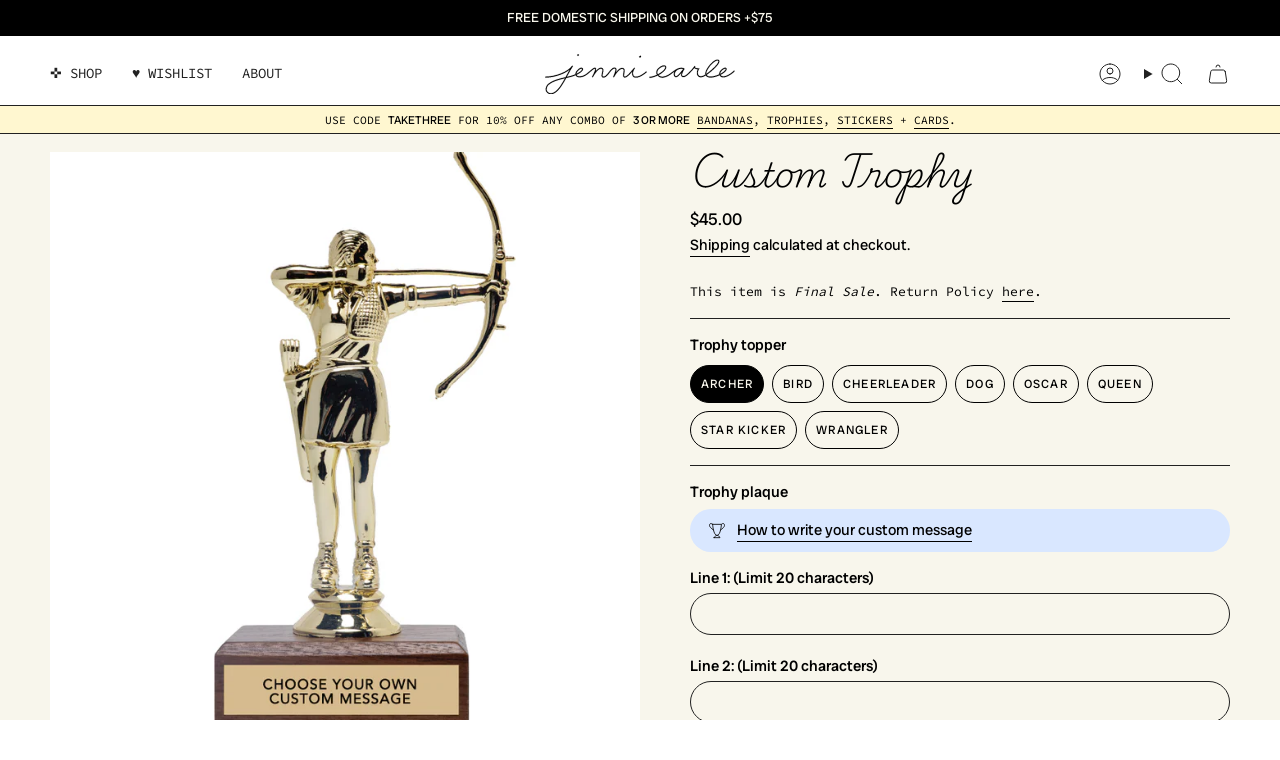

--- FILE ---
content_type: text/html; charset=utf-8
request_url: https://jenniearle.com/products/custom-trophy?section_id=api-product-grid-item
body_size: 1142
content:
<div id="shopify-section-api-product-grid-item" class="shopify-section">

<div data-api-content>
<grid-item
    class="grid-item product-item  product-item--left product-item--outer-text product-item--has-quickbuy "
    id="product-item--api-product-grid-item-7895154589954"
    data-grid-item
    data-url="/products/custom-trophy"
    data-swap-id="true"
    
  >
    <div class="product-item__image double__image" data-product-image>
      <a
        class="product-link"
        href="/products/custom-trophy"
        aria-label="custom trophy"
        data-product-link="/products/custom-trophy"
      ><div class="product-item__bg" data-product-image-default><figure class="image-wrapper image-wrapper--cover lazy-image lazy-image--backfill is-loading" style="--aspect-ratio: 1;" data-aos="img-in"
  data-aos-delay="||itemAnimationDelay||"
  data-aos-duration="800"
  data-aos-anchor="||itemAnimationAnchor||"
  data-aos-easing="ease-out-quart"><img src="//jenniearle.com/cdn/shop/files/jenni-earle_custom-trophies.gif?crop=center&amp;height=800&amp;v=1756586879&amp;width=800" alt="" width="800" height="800" loading="eager" srcset="//jenniearle.com/cdn/shop/files/jenni-earle_custom-trophies.gif?v=1756586879&amp;width=136 136w, //jenniearle.com/cdn/shop/files/jenni-earle_custom-trophies.gif?v=1756586879&amp;width=160 160w, //jenniearle.com/cdn/shop/files/jenni-earle_custom-trophies.gif?v=1756586879&amp;width=180 180w, //jenniearle.com/cdn/shop/files/jenni-earle_custom-trophies.gif?v=1756586879&amp;width=220 220w, //jenniearle.com/cdn/shop/files/jenni-earle_custom-trophies.gif?v=1756586879&amp;width=254 254w, //jenniearle.com/cdn/shop/files/jenni-earle_custom-trophies.gif?v=1756586879&amp;width=284 284w, //jenniearle.com/cdn/shop/files/jenni-earle_custom-trophies.gif?v=1756586879&amp;width=292 292w, //jenniearle.com/cdn/shop/files/jenni-earle_custom-trophies.gif?v=1756586879&amp;width=320 320w, //jenniearle.com/cdn/shop/files/jenni-earle_custom-trophies.gif?v=1756586879&amp;width=480 480w, //jenniearle.com/cdn/shop/files/jenni-earle_custom-trophies.gif?v=1756586879&amp;width=528 528w, //jenniearle.com/cdn/shop/files/jenni-earle_custom-trophies.gif?v=1756586879&amp;width=640 640w, //jenniearle.com/cdn/shop/files/jenni-earle_custom-trophies.gif?v=1756586879&amp;width=720 720w" sizes="500px" fetchpriority="high" class=" is-loading ">
</figure>

&nbsp;</div><hover-images class="product-item__bg__under">
              <div class="product-item__bg__slider" data-hover-slider><div
                    class="product-item__bg__slide"
                    
                    data-hover-slide-touch
                  ><figure class="image-wrapper image-wrapper--cover lazy-image lazy-image--backfill is-loading" style="--aspect-ratio: 1;"><img src="//jenniearle.com/cdn/shop/files/jenni-earle_custom-trophies.gif?crop=center&amp;height=800&amp;v=1756586879&amp;width=800" alt="" width="800" height="800" loading="lazy" srcset="//jenniearle.com/cdn/shop/files/jenni-earle_custom-trophies.gif?v=1756586879&amp;width=136 136w, //jenniearle.com/cdn/shop/files/jenni-earle_custom-trophies.gif?v=1756586879&amp;width=160 160w, //jenniearle.com/cdn/shop/files/jenni-earle_custom-trophies.gif?v=1756586879&amp;width=180 180w, //jenniearle.com/cdn/shop/files/jenni-earle_custom-trophies.gif?v=1756586879&amp;width=220 220w, //jenniearle.com/cdn/shop/files/jenni-earle_custom-trophies.gif?v=1756586879&amp;width=254 254w, //jenniearle.com/cdn/shop/files/jenni-earle_custom-trophies.gif?v=1756586879&amp;width=284 284w, //jenniearle.com/cdn/shop/files/jenni-earle_custom-trophies.gif?v=1756586879&amp;width=292 292w, //jenniearle.com/cdn/shop/files/jenni-earle_custom-trophies.gif?v=1756586879&amp;width=320 320w, //jenniearle.com/cdn/shop/files/jenni-earle_custom-trophies.gif?v=1756586879&amp;width=480 480w, //jenniearle.com/cdn/shop/files/jenni-earle_custom-trophies.gif?v=1756586879&amp;width=528 528w, //jenniearle.com/cdn/shop/files/jenni-earle_custom-trophies.gif?v=1756586879&amp;width=640 640w, //jenniearle.com/cdn/shop/files/jenni-earle_custom-trophies.gif?v=1756586879&amp;width=720 720w" sizes="500px" fetchpriority="high" class=" is-loading ">
</figure>
</div><div
                    class="product-item__bg__slide"
                    
                      data-hover-slide
                    
                    data-hover-slide-touch
                  ><figure class="image-wrapper image-wrapper--cover lazy-image lazy-image--backfill is-loading" style="--aspect-ratio: 1;"><img src="//jenniearle.com/cdn/shop/files/custom-archer_b60c7a3a-1501-4b65-b334-fb639fa46e2b.png?crop=center&amp;height=374&amp;v=1759173842&amp;width=374" alt="" width="374" height="374" loading="lazy" srcset="//jenniearle.com/cdn/shop/files/custom-archer_b60c7a3a-1501-4b65-b334-fb639fa46e2b.png?v=1759173842&amp;width=136 136w, //jenniearle.com/cdn/shop/files/custom-archer_b60c7a3a-1501-4b65-b334-fb639fa46e2b.png?v=1759173842&amp;width=160 160w, //jenniearle.com/cdn/shop/files/custom-archer_b60c7a3a-1501-4b65-b334-fb639fa46e2b.png?v=1759173842&amp;width=180 180w, //jenniearle.com/cdn/shop/files/custom-archer_b60c7a3a-1501-4b65-b334-fb639fa46e2b.png?v=1759173842&amp;width=220 220w, //jenniearle.com/cdn/shop/files/custom-archer_b60c7a3a-1501-4b65-b334-fb639fa46e2b.png?v=1759173842&amp;width=254 254w, //jenniearle.com/cdn/shop/files/custom-archer_b60c7a3a-1501-4b65-b334-fb639fa46e2b.png?v=1759173842&amp;width=284 284w, //jenniearle.com/cdn/shop/files/custom-archer_b60c7a3a-1501-4b65-b334-fb639fa46e2b.png?v=1759173842&amp;width=292 292w, //jenniearle.com/cdn/shop/files/custom-archer_b60c7a3a-1501-4b65-b334-fb639fa46e2b.png?v=1759173842&amp;width=320 320w" sizes="500px" fetchpriority="high" class=" is-loading ">
</figure>
</div></div>
            </hover-images></a>

      <div class="badge-box-container align--top-left body-medium"></div>
<quick-add-product>
  <div class="quick-add__holder desktop" data-quick-add-holder="7895154589954"><button
      class="quick-add__button btn btn--solid btn--small"
      
        type="button"
        aria-label="Quick add"
        data-quick-add-btn
        data-quick-add-modal-handle="custom-trophy"
      
    ><span class="btn__text">Add to cart
</span>
      <span class="btn__added">&nbsp;</span>
      <span class="btn__loader">
        <svg height="18" width="18" class="svg-loader">
          <circle r="7" cx="9" cy="9" />
          <circle stroke-dasharray="87.96459430051421 87.96459430051421" r="7" cx="9" cy="9" />
        </svg>
      </span>
      <span class="btn__error" data-message-error>&nbsp;</span>
    </button>

<template data-quick-add-modal-template>
  <dialog
    class="drawer product-quick-add"
    data-product-id="7895154589954"
    data-section-id="api-product-grid-item-7895154589954"
    inert
    data-quick-add-modal
    data-scroll-lock-required
  >
    <form method="dialog">
      <button class="visually-hidden" aria-label="Close"></button>
    </form>

    <div
      class="drawer__inner product-quick-add__content"
      data-scroll-lock-scrollable
      style="--swatch-size: var(--swatch-size-product)"
    >
      <div class="product-quick-add__close-outer">
        <button
          class="product-quick-add__close drawer__close"
          aria-label="Close"
          data-quick-add-modal-close
        ><svg aria-hidden="true" focusable="false" role="presentation" class="icon icon-cancel" viewBox="0 0 24 24"><path d="M6.758 17.243 12.001 12m5.243-5.243L12 12m0 0L6.758 6.757M12.001 12l5.243 5.243" stroke="currentColor" stroke-linecap="round" stroke-linejoin="round"/></svg></button>
      </div>

      <div class="product-quick-add__inner" data-product-upsell-ajax></div>

      <div class="loader loader--top"><div class="loader-indeterminate"></div></div>
    </div>
  </dialog>
</template>
</div>
</quick-add-product>

    </div>

    <div
      class="product-information"
      style="--swatch-size: var(--swatch-size-filters);"
      data-product-information
    >
      <div class="product-item__info body-medium">
        <a class="product-link" href="/products/custom-trophy" data-product-link="/products/custom-trophy">
          <p class="product-item__title">custom trophy</p>

          <div class="product-item__price__holder"><div class="product-item__price" data-product-price>
<span class="price">
  
    <span class="new-price">
      
$45.00
</span>
    
  
</span>

</div>
          </div>
        </a>

<quick-add-product>
  <div class="quick-add__holder mobile" data-quick-add-holder="7895154589954"><button
      class="quick-add__button btn btn--outline btn--small"
      
        type="button"
        aria-label="Quick add"
        data-quick-add-btn
        data-quick-add-modal-handle="custom-trophy"
      
    ><span class="btn__text">Add to cart
</span>
      <span class="btn__added">&nbsp;</span>
      <span class="btn__loader">
        <svg height="18" width="18" class="svg-loader">
          <circle r="7" cx="9" cy="9" />
          <circle stroke-dasharray="87.96459430051421 87.96459430051421" r="7" cx="9" cy="9" />
        </svg>
      </span>
      <span class="btn__error" data-message-error>&nbsp;</span>
    </button>

<template data-quick-add-modal-template>
  <dialog
    class="drawer product-quick-add"
    data-product-id="7895154589954"
    data-section-id="api-product-grid-item-7895154589954"
    inert
    data-quick-add-modal
    data-scroll-lock-required
  >
    <form method="dialog">
      <button class="visually-hidden" aria-label="Close"></button>
    </form>

    <div
      class="drawer__inner product-quick-add__content"
      data-scroll-lock-scrollable
      style="--swatch-size: var(--swatch-size-product)"
    >
      <div class="product-quick-add__close-outer">
        <button
          class="product-quick-add__close drawer__close"
          aria-label="Close"
          data-quick-add-modal-close
        ><svg aria-hidden="true" focusable="false" role="presentation" class="icon icon-cancel" viewBox="0 0 24 24"><path d="M6.758 17.243 12.001 12m5.243-5.243L12 12m0 0L6.758 6.757M12.001 12l5.243 5.243" stroke="currentColor" stroke-linecap="round" stroke-linejoin="round"/></svg></button>
      </div>

      <div class="product-quick-add__inner" data-product-upsell-ajax></div>

      <div class="loader loader--top"><div class="loader-indeterminate"></div></div>
    </div>
  </dialog>
</template>
</div>
</quick-add-product>
</div>
    </div>
  </grid-item></div></div>

--- FILE ---
content_type: text/css
request_url: https://cdn.appmate.io/themecode/jenni-earle/main/custom.css?generation=1757313707974284
body_size: 268
content:
wishlist-link .wk-button{--icon-size: 18px;--icon-stroke-width: 1px;--icon-stroke: black}wishlist-link .wk-counter{--size: 17px}wishlist-page .wk-page{background-color:#f8f6ec;max-width:100%;padding:var(--page-padding-top) 1em var(--page-padding-bottom);margin:0 auto;min-height:363px}wishlist-page .wk-login-callout a{color:#000!important}wishlist-page .wk-wishlist-empty-callout a{color:#000!important}.main-content{min-height:fit-content!important}wishlist-product-card .wk-image{border:1px solid black}.wk-login-callout a{text-decoration:underline}


--- FILE ---
content_type: image/svg+xml
request_url: https://jenniearle.com/cdn/shop/files/JENNI_LOGO_1.0.svg?v=1757048098&width=190
body_size: 5622
content:
<svg xmlns="http://www.w3.org/2000/svg" fill="none" viewBox="0 0 1001 209" height="209" width="1001">
<path stroke="black" fill="black" d="M903.966 29.6816C908.712 28.6167 912.83 29.2075 916.124 31.5586L916.165 31.5879L916.2 31.625C918.498 34.0952 919.111 37.0374 918.442 40.5078L918.441 40.5088C917.572 44.9777 914.381 50.4625 909.78 56.3887C905.166 62.3306 899.089 68.7742 892.372 75.166C879.078 87.8156 863.241 100.298 851.191 108.347C853.298 112.082 857.133 114.651 862.706 115.981C869.807 117.644 879.073 117.118 888.986 115.081C898.764 113.072 909.129 109.6 918.594 105.367C918.2 103.289 918.237 101.369 918.461 99.7266C919.242 93.8779 922.771 88.0802 927.391 83.252C932.016 78.4192 937.783 74.5073 943.126 72.4482L943.128 72.4473C948.438 70.429 952.753 70.4761 955.35 72.9941L955.384 73.0264L955.411 73.0645L955.798 73.6133L955.823 73.6484L955.841 73.6865C956.495 75.0616 956.976 76.8968 956.726 79.1543C956.476 81.4097 955.498 84.0542 953.289 87.0586L953.29 87.0596C948.039 94.2583 937.227 101.8 924.474 107.994C925.428 109.685 926.813 111.288 928.643 112.764L929.048 113.083L929.049 113.084C931.887 115.277 935.839 116.239 940.634 116.031C945.428 115.824 951.022 114.448 957.088 112.021C969.22 107.166 983.164 98.1323 996.233 85.9873L996.621 85.627L996.958 86.0352L999.385 88.9697L999.686 89.333L999.34 89.6543C987.443 100.71 973.116 110.532 959.828 116.113C953.184 118.904 946.777 120.645 941.05 120.937C935.321 121.229 930.238 120.072 926.294 117.029V117.028C923.372 114.766 921.438 112.367 920.221 110.015C910.421 114.408 899.71 117.982 889.541 120.023C879.228 122.094 869.431 122.601 861.702 120.768V120.767C854.968 119.174 850.046 115.838 847.253 110.973C843.692 113.201 840.598 114.954 838.137 116.048C823.935 122.774 811.775 121.879 805.081 113.125C798.641 104.712 798.952 91.0313 805.308 79.3066C802.6 79.0949 798.988 78.6271 795.63 77.6025C792 76.4947 788.539 74.7005 786.934 71.7578C780.968 79.4694 771.109 90.5577 761.095 100.057C755.945 104.942 750.744 109.417 746.005 112.799C741.287 116.166 736.962 118.498 733.571 119.019L733.572 119.02C726.273 120.21 721.16 118.777 718.703 114.524C717.081 111.716 716.931 108.059 717.587 104.177C718.077 101.28 719.023 98.2149 720.191 95.207C715.074 101.364 710.081 107.19 705.341 111.646C702.645 114.181 700.015 116.287 697.477 117.762C694.941 119.235 692.466 120.096 690.087 120.096H689.769L689.759 120.095C686.608 119.978 683.947 118.398 681.809 115.475L681.798 115.46L681.788 115.443C677.182 108.04 677.69 98.9136 682.862 90.4912C679.744 92.6861 676.62 95.0026 673.474 97.3418H673.473C658.179 108.684 642.245 120.516 621.559 122.562H621.555C610.665 123.551 599.796 119.143 593.13 111.486C579.373 117.951 563.219 123.359 551.02 123.359H550.704L550.568 123.072L550.542 123.018L550.495 122.916V118.41H550.995C562.047 118.41 577.08 113.448 590.167 107.417C589.422 106.166 588.763 104.849 588.227 103.486L588.226 103.484C587.04 100.418 585.99 95.8214 587.069 90.3838C588.149 84.9403 591.351 78.7029 598.586 72.3467H598.587C605.692 66.1108 612.555 62.3136 618.503 60.4482C624.44 58.5867 629.512 58.6356 632.994 60.1689C636.176 61.5658 638.155 64.1472 638.597 67.5166L638.635 67.8457V67.8467C639.054 72.125 636.939 77.1432 632.764 82.499C628.839 87.5343 623.044 92.9333 615.635 98.3936L614.132 99.4863C609.85 102.563 604.113 105.968 597.634 109.229C603.439 115.028 612.407 118.483 621.125 117.617V117.616C640.536 115.712 655.869 104.37 670.812 93.2754L674.056 90.873C690.248 78.9301 706.139 68.2804 726.176 72.2861H726.177C728.581 72.758 731.008 73.4518 733.484 74.3652L733.938 74.5332L733.785 74.9932L733.323 76.377L734.517 77.4199L734.849 77.709L734.604 78.0752C731.185 83.1684 727.272 90.0966 724.69 96.5566C723.398 99.7877 722.447 102.883 722.051 105.562C721.653 108.257 721.828 110.448 722.692 111.939L722.693 111.94C723.343 113.067 724.472 113.844 726.161 114.232C727.861 114.624 730.101 114.612 732.896 114.165L732.898 114.164C734.471 113.92 736.406 113.139 738.62 111.898C740.827 110.662 743.281 108.986 745.888 106.986C751.102 102.988 756.899 97.7164 762.509 92.123C773.742 80.9247 784.166 68.5029 787.669 62.5137L787.743 62.3838L788.005 61.918L788.453 62.2109L791.551 64.2402L791.961 64.5088L791.701 64.9248L791.7 64.9258C791.699 64.9273 791.697 64.9303 791.695 64.9336C791.691 64.9402 791.685 64.9495 791.679 64.96C791.673 64.9708 791.666 64.9823 791.661 64.9922C791.658 64.997 791.655 65.0007 791.654 65.0039C791.652 65.0066 791.652 65.0084 791.652 65.0088L791.643 65.0273L791.633 65.0449C790.839 66.4284 790.641 67.4043 790.647 68.0557C790.651 68.5368 790.766 68.8673 790.87 69.0869L790.965 69.2715L790.971 69.2812C791.439 70.1731 792.383 70.9719 793.712 71.6641C795.034 72.3521 796.684 72.9087 798.488 73.3438C802.095 74.2137 806.244 74.581 809.428 74.5811H813.962L813.431 75.3623L811.339 78.4346C807.667 83.8248 805.569 89.8584 805.115 95.4824C804.66 101.111 805.854 106.291 808.715 110.021V110.021C813.835 116.721 823.786 117.469 836.248 111.547L836.256 111.542C838.586 110.489 841.705 108.707 845.361 106.343C845.264 105.978 845.167 105.599 845.087 105.218C844.181 100.974 845.086 95.6189 847.234 89.7754C849.387 83.9188 852.81 77.512 857.017 71.1377C865.428 58.3923 877.009 45.7142 887.937 37.7598C893.841 33.4593 899.23 30.7444 903.966 29.6816ZM717.922 76.377C704.95 76.377 694.018 83.0661 688.141 91.0654L688.14 91.0645C682.701 98.4894 681.823 106.54 685.597 112.596C686.844 114.276 688.254 115.119 689.881 115.173H690.087C691.856 115.173 693.905 114.37 696.19 112.886C698.467 111.407 700.928 109.288 703.511 106.736C708.679 101.632 714.279 94.8584 719.809 88.1738C722.659 84.7329 725.583 81.1884 728.446 77.8682C725.543 77.0565 722.706 76.6055 719.956 76.4307V76.4297C719.261 76.4024 718.578 76.377 717.922 76.377ZM627.509 63.9248H627.009C620.77 63.9248 611.251 67.6036 601.57 76.0869C592.537 84.0251 589.361 92.9292 592.391 101.219L592.541 101.613L592.542 101.616C593.043 102.924 593.691 104.168 594.466 105.348C601.234 102.012 607.231 98.4851 611.484 95.4375V95.4365C620.21 89.1886 625.973 83.6069 629.487 78.9688C633.015 74.3118 634.227 70.6752 634 68.2998C633.917 67.4358 633.643 66.7177 633.19 66.125C632.735 65.5302 632.08 65.0352 631.199 64.6504H631.198C630.202 64.2137 628.952 63.9548 627.509 63.9062V63.9248ZM908.411 33.9463C903.9 33.951 897.737 36.5333 890.565 41.749C879.366 49.9072 868.394 62.1885 860.583 74.124C856.679 80.0904 853.575 85.957 851.627 91.1641C849.787 96.0838 849.003 100.354 849.497 103.551C861.069 95.6421 876.26 83.5965 889.005 71.5703C895.496 65.446 901.343 59.3354 905.754 53.7871C910.179 48.2219 913.106 43.2853 913.844 39.498C914.211 37.5524 913.931 36.1847 913.122 35.249C911.866 34.3852 910.29 33.9484 908.411 33.9463ZM949.795 75.8555C948.433 75.8585 946.695 76.2232 944.701 77.001H944.699C939.999 78.8089 934.888 82.2893 930.793 86.5166C926.693 90.7505 923.668 95.6752 923.042 100.353L923.042 100.356C922.902 101.348 922.891 102.308 922.969 103.253C934.93 97.4023 944.868 90.4771 949.564 84.0566L949.988 83.4551C951.959 80.5584 952.503 78.1961 951.829 76.3154C951.374 76.0346 950.686 75.8566 949.795 75.8555Z"></path>
<path stroke="black" fill="black" d="M143.562 60.1963L146.584 62.3906L146.967 62.6689L146.71 63.0664C146.431 63.4981 146.164 63.9226 145.847 64.3721C136.903 78.0905 128.24 93.8923 119.049 110.621C117.599 113.261 116.147 115.901 114.679 118.561C123.499 116.567 131.817 114.698 138.799 112.778C145.265 111.001 152.915 108.236 160.513 104.905C160.164 98.7353 162.921 91.8191 168.303 85.7754L169.091 84.9023C173.041 80.5906 177.117 77.1135 181.008 74.7246C185.149 72.1825 189.13 70.8424 192.546 71.1006H192.545C195.222 71.2906 197.466 72.4518 199.044 74.5127L199.351 74.9375L199.369 74.9658L199.385 74.9961L199.617 75.4629L199.632 75.4912L199.643 75.5225C200.546 78.1391 200.258 80.9375 198.843 83.8037L198.844 83.8047C196.759 88.0508 192.126 92.4103 186.197 96.5459C180.36 100.617 173.207 104.51 165.832 107.903C165.998 108.379 166.188 108.835 166.419 109.263L166.551 109.496L166.556 109.504H166.555C168.503 112.954 172.287 115.087 177.672 115.758C183.06 116.428 189.99 115.622 198.1 113.247L198.699 113.066C204.902 111.14 211.289 107.443 217.606 102.972C224.125 98.3579 230.539 92.9417 236.57 87.8379L238.933 85.8428C244.375 81.2567 249.318 77.1992 253.642 74.5234C256.113 72.9937 258.415 71.895 260.517 71.4141C262.626 70.9314 264.565 71.0654 266.264 72.041C267.562 72.7766 268.461 74.0519 268.877 75.667L268.967 76.043C269.375 77.956 269.183 80.3795 268.582 83.1191C268.117 85.2371 267.398 87.5728 266.494 90.0547C271.396 84.1702 276.878 78.714 282.518 75.2061C288.732 71.3409 295.228 69.7916 301.348 72.7754L301.938 73.0781L301.939 73.0791C306.096 75.3304 307.411 79.4324 307.414 84.1016C307.417 88.7563 306.12 94.1113 304.924 99.0586L304.925 99.0596C304.083 102.58 303.233 106.113 302.886 109.111C302.712 110.609 302.667 111.95 302.804 113.073C302.94 114.198 303.254 115.059 303.757 115.647L303.86 115.76C304.395 116.31 305.214 116.698 306.374 116.877C307.612 117.068 309.2 117.014 311.146 116.689C315.366 115.975 319.502 113.077 323.604 109.027C327.698 104.985 331.693 99.8629 335.648 94.7959C340.455 88.622 345.372 82.2862 350.659 77.6514C355.95 73.0138 361.686 70.0123 368.133 70.6348H368.135C371.661 70.9876 373.583 72.8558 374.582 74.4648L374.77 74.7822L374.771 74.7861C376.258 77.4806 376.448 81.125 375.849 85.2881C375.369 88.6224 374.373 92.3415 373.077 96.2656C376.814 91.3925 381.059 86.5152 385.504 82.4277C390.716 77.6352 396.244 73.887 401.579 72.54C407.168 71.1173 412.117 72.352 416.198 76.1602L416.591 76.5361V76.5371C418.615 78.5388 419.238 81.7512 419.231 85.457C419.227 88.2515 418.861 91.4101 418.402 94.6904L417.922 98.002C417.353 101.877 416.751 105.974 416.646 109.396C416.593 111.106 416.665 112.622 416.918 113.842C417.173 115.07 417.595 115.927 418.182 116.411L418.303 116.502C418.929 116.939 419.918 117.119 421.338 116.921C422.841 116.711 424.739 116.088 427.001 115.029L427.003 115.028C431.721 112.838 438.006 107.244 445.244 99.6348C451.562 92.9923 458.562 84.8626 465.818 76.2363L468.942 72.5117C469.206 72.1761 469.494 71.8419 469.773 71.5186L470.118 71.1201L470.498 71.4854L473.21 74.0908L473.535 74.4043L473.257 74.7598C472.991 75.099 472.726 75.409 472.441 75.7383C463.824 86.3625 462.34 99.2138 464.719 107.388C466.213 112.499 469.061 115.686 472.649 116.588H472.648C480.019 118.417 488.636 117.219 498.672 112.867C508.708 108.515 520.125 101.025 533.067 90.3301L533.476 89.9922L533.789 90.4209L536.035 93.4922L536.313 93.8721L535.95 94.1729C522.504 105.297 510.52 113.105 499.853 117.626C489.185 122.147 479.802 123.392 471.583 121.343V121.344C466.462 120.095 462.449 115.719 460.46 109.459L460.273 108.848C458.769 103.699 458.572 97.0614 460.229 90.1553C454.202 97.105 448.565 103.309 443.457 108.281C437.961 113.632 433.043 117.597 428.896 119.527L428.896 119.528C422.833 122.363 418.311 122.735 415.329 120.285L415.102 120.091C412.801 118.044 412.033 114.712 411.973 110.845C411.911 106.836 412.609 102.095 413.317 97.2803V97.2793C413.848 93.6936 414.405 89.8949 414.546 86.71C414.616 85.1175 414.581 83.7007 414.394 82.5537C414.204 81.3925 413.871 80.584 413.409 80.127H413.408C411.899 78.63 410.277 77.6654 408.516 77.2041C406.753 76.7426 404.82 76.777 402.679 77.3223H402.677C398.656 78.3368 394.372 81.0337 390.147 84.6768C385.93 88.3137 381.809 92.8621 378.111 97.5264C374.415 102.189 371.148 106.959 368.643 111.033C366.13 115.117 364.4 118.472 363.754 120.311L363.589 120.781L363.118 120.617L359.658 119.41L359.223 119.259L359.339 118.812C359.764 117.177 360.894 114.499 362.435 110.845C364.489 105.973 367.409 99.0365 369.389 92.5479C370.379 89.303 371.127 86.1881 371.417 83.5117C371.71 80.8152 371.527 78.653 370.746 77.2441L370.743 77.2393C370.559 76.8964 370.3 76.5201 369.854 76.2021C369.407 75.8841 368.739 75.5997 367.7 75.4971C362.66 74.9972 357.84 77.6218 353.1 81.915C348.365 86.2032 343.803 92.0692 339.276 97.8799C335.112 103.221 330.855 108.688 326.368 113.03C321.884 117.369 317.114 120.64 311.905 121.515L311.906 121.516C306.527 122.431 302.653 121.66 300.337 118.903V118.902C298.351 116.584 297.908 113.36 298.176 109.754C298.444 106.14 299.436 102.024 300.44 97.8398C301.516 93.3534 302.599 88.8658 302.771 85.1455C302.943 81.4022 302.185 78.6651 299.836 77.3867V77.3857C296.445 75.566 292.634 75.7334 288.558 77.4541C284.47 79.1796 280.156 82.4533 275.834 86.7666C267.193 95.3901 258.621 108.064 251.868 120.412L251.616 120.873L251.168 120.599L247.992 118.651L247.588 118.403L247.814 117.986L248.873 116.039L249.945 114.059C255.212 104.277 259.064 96.292 261.499 90.1338C262.798 86.8492 263.688 84.0965 264.176 81.875C264.666 79.6431 264.735 78.0048 264.451 76.915L264.392 76.7266C264.332 76.5612 264.272 76.4615 264.226 76.4004C264.171 76.3283 264.121 76.2911 264.063 76.2559L263.903 76.1719C263.075 75.7841 261.875 75.8637 260.276 76.458C258.593 77.0836 256.593 78.234 254.371 79.75C249.93 82.7801 244.71 87.1966 239.539 91.5635C233.371 96.7721 226.777 102.341 220.014 107.107C213.464 111.724 206.728 115.608 200.035 117.687L199.388 117.882C190.348 120.527 182.471 121.333 176.195 120.337C170.107 119.371 165.494 116.7 162.837 112.343L162.586 111.916C162.192 111.219 161.854 110.485 161.569 109.731C154.043 112.964 146.464 115.665 140.02 117.444L140.021 117.445C132.492 119.534 123.492 121.539 113.995 123.677L113.992 123.678C113.183 123.855 112.382 124.031 111.581 124.228C102.938 139.77 94.055 155.159 84.7559 168.375C79.206 176.263 71.3104 186.201 62.0225 194.173C52.8036 202.085 42.1496 208.112 31.0137 208.189L30.9609 208.247H30.7451C27.124 208.247 23.4744 207.634 19.8008 206.24L19.7793 206.231L19.7588 206.222C7.68124 200.322 4.39074 191.683 3.75586 185.417V185.416C3.1505 179.376 4.71698 173.125 7.36914 167.64C10.0211 162.155 13.7771 157.396 17.5996 154.34C29.2198 145.017 44.3103 138.144 60.3301 132.736C76.277 127.353 93.1786 123.411 108.547 119.953C110.73 116.016 112.889 112.105 115.021 108.194L115.022 108.192C120.316 98.5787 125.42 89.2316 130.547 80.4121C101.34 103.937 47.8083 122.132 1.00293 122.4L0.5 122.403V117.509L0.99707 117.506C28.8387 117.342 59.0901 110.76 84.8955 100.509C110.719 90.2499 132.005 76.3501 142.003 61.6094C142.145 61.3897 142.287 61.177 142.427 60.9678C142.569 60.7548 142.71 60.545 142.85 60.3291L143.136 59.8857L143.562 60.1963ZM105.328 125.663C90.7487 128.976 75.0645 132.785 60.3486 137.853C45.249 143.052 31.1991 149.563 20.4189 158.192C17.0783 160.867 13.8104 165.076 11.5039 169.864C9.19697 174.653 7.87359 179.977 8.36523 184.878C9.0921 192.092 13.4891 197.745 21.5205 201.692C33.1088 206.084 44.8544 201.479 55.3096 193.489C65.7615 185.502 74.8084 174.216 80.917 165.523C89.3037 153.565 97.4231 139.77 105.328 125.663ZM191.759 75.9385C189.295 75.9386 186.102 77.166 182.585 79.457C179.082 81.739 175.313 85.0406 171.709 89.1006V89.1016C167.808 93.4736 165.577 98.4127 165.219 102.741C171.952 99.5614 178.39 96.0182 183.594 92.4229C189.011 88.6797 193.023 84.9281 194.692 81.5264L194.693 81.5254C195.462 79.9691 195.639 78.6476 195.33 77.4795C194.581 76.5547 193.576 76.0382 192.225 75.9385H191.759Z"></path>
<path stroke="black" fill="black" d="M499.156 10.1641C501.473 8.7772 504.352 9.0791 505.468 11.1828C506.584 13.2868 505.335 16.0587 503.017 17.4457C500.7 18.8326 497.821 18.5304 496.706 16.4265C495.59 14.3227 496.838 11.5511 499.156 10.1641Z"></path>
<path stroke="black" fill="black" d="M172.268 1.75165C174.455 0.442899 177.181 0.847697 178.274 2.90921C179.367 4.97093 178.281 7.65776 176.094 8.96679C173.906 10.2758 171.18 9.87067 170.086 7.80888C168.993 5.74711 170.08 3.06058 172.268 1.75165Z"></path>
</svg>
